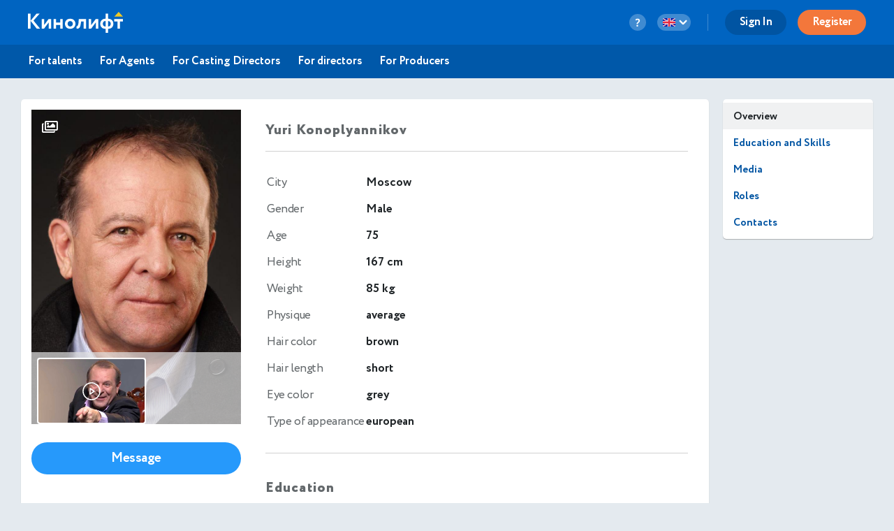

--- FILE ---
content_type: text/html; charset=utf-8
request_url: https://kinolift.com/en/774
body_size: 8382
content:



<!doctype html>
<html ng-app="kinoliftApp" lang="en" xmlns:og="http://ogp.me/ns#" xmlns:fb="http://www.facebook.com/2008/fbml">
<head>
    
	<meta http-equiv="Content-Type" content="text/html; charset=utf-8">
    <title update-title>Official site. Konoplyannikov Yuri, 75, Actor</title>
	<base href="/">
    <meta name="description" content="Konoplyannikov Yuri About: I&#39;m never satisfied with what I have. But not in material terms. In the spiritual! Here, per… Kinolift | Cast. Read more ➜">
    <meta name="author" content="Kinolift | Cast">
    <meta name="robots" content="index, follow">
    <meta name="language" content="en">
    <meta name="keywords" content="Biography, Photos,  Roles and awards, Contacts, Kinolift, Kinolift | Cast, Official site, Konoplyannikov Yuri, Actor">
    <meta name="viewport" content="width=device-width, height=device-height, initial-scale=1.0, maximum-scale=5.0, user-scalable=no, minimal-ui">
     

	<link rel="stylesheet" href="/static/main/css/font-awesome/css/font-awesome.min.css?e0d39412486efd">
	<link rel="stylesheet" href="/static/main/css/lg/css/lightgallery.css">
	<link rel="stylesheet" href="/static/main/css/justifiedGallery.min.css">
	<link rel="stylesheet" href="/static/main/css/cropper.min.css?e0d39412486efd">
	
    <link rel="apple-touch-icon-precomposed" sizes="57x57" href="/portal/images/favicons/apple-touch-icon-57x57.png" />
    <link rel="apple-touch-icon-precomposed" sizes="114x114" href="/portal/images/favicons/apple-touch-icon-114x114.png" />
    <link rel="apple-touch-icon-precomposed" sizes="72x72" href="/portal/images/favicons/apple-touch-icon-72x72.png" />
    <link rel="apple-touch-icon-precomposed" sizes="144x144" href="/portal/images/favicons/apple-touch-icon-144x144.png" />
    <link rel="apple-touch-icon-precomposed" sizes="60x60" href="/portal/images/favicons/apple-touch-icon-60x60.png" />
    <link rel="apple-touch-icon-precomposed" sizes="120x120" href="/portal/images/favicons/apple-touch-icon-120x120.png" />
    <link rel="apple-touch-icon-precomposed" sizes="76x76" href="/portal/images/favicons/apple-touch-icon-76x76.png" />
    <link rel="apple-touch-icon-precomposed" sizes="152x152" href="/portal/images/favicons/apple-touch-icon-152x152.png" />
    <link rel="icon" type="image/png" href="/portal/images/favicons/favicon-196x196.png" sizes="196x196" />
    <link rel="icon" type="image/png" href="/portal/images/favicons/favicon-96x96.png" sizes="96x96" />
    <link rel="icon" type="image/png" href="/portal/images/favicons/favicon-32x32.png" sizes="32x32" />
    <link rel="icon" type="image/png" href="/portal/images/favicons/favicon-16x16.png" sizes="16x16" />
    <link rel="icon" type="image/png" href="/portal/images/favicons/favicon-128.png" sizes="128x128" />
    <link rel="manifest" href="/manifest.json" />
    <meta name="application-name" lang="ru" content="Кинолифт">
    <meta name="application-name" lang="en" content="Kinolift">
    <meta name="msapplication-TileColor" content="#FFFFFF" />
    <meta name="msapplication-TileImage" content="mstile-144x144.png" />
    <meta name="msapplication-square70x70logo" content="mstile-70x70.png" />
    <meta name="msapplication-square150x150logo" content="mstile-150x150.png" />
    <meta name="msapplication-wide310x150logo" content="mstile-310x150.png" />
    <meta name="msapplication-square310x310logo" content="mstile-310x310.png" />

	<script type="application/javascript">
		var LANG = "en";
		var ws_url = "wss://kinolift.com/ws/";
		var hideProfile = false;
        var userNotFound = false;
	</script>

       
    <meta property="pageId" content="774" />
	<meta property="pageType" content="users" />
    <meta property="subpageType" content="en" />
	<meta property='fb:app_id' content='577785193491383' />

	<meta property="og:type" content="actor" />
    <meta property="og:title" content="Official site. Konoplyannikov Yuri, 75, Actor" />
    <meta property="og:description" content="Konoplyannikov Yuri About: I&#39;m never satisfied with what I have. But not in material terms. In the spiritual! Here, per… Kinolift | Cast. Read more ➜" />
    <meta property="og:image" content="https://kinolift.com/media/users/774/7266_s.jpg" />
    <meta property="og:image:secure_url" content="https://kinolift.com/media/users/774/7266_s.jpg" />
    <meta property="og:url" content="https://kinolift.com/en/774" />
    <meta property="og:profile:first_name" content="Yuri" />
    <meta property="og:profile:last_name" content="Konoplyannikov" />
    <meta property="og:profile:jobTitle" content="Actor" />
    <meta property="og:profile:gender" content="Male" />
    <meta property="og:locale" content="en_EN" />
    <meta property="og:locale:alternate" content="ru_RU" />
    <meta property="og:site_name" content="Kinolift | Cast - Search for actors. Castings. Online auditions." />

	<meta property="twitter:card" content="summary_large_image" />
    <meta property="twitter:url" content="https://kinolift.com/en/774" />
    <meta property="twitter:site" content="Kinolift | Cast"/>
    <meta property="twitter:title" content="Official site. Konoplyannikov Yuri, 75, Actor" />
    <meta property="twitter:description" content="Konoplyannikov Yuri About: I&#39;m never satisfied with what I have. But not in material terms. In the spiritual! Here, per… Kinolift | Cast. Read more ➜">

    <link rel="alternate" hreflang="en" href="https://kinolift.com/en/774" />
    <link rel="alternate" hreflang="ru" href="https://kinolift.com/ru/774" />
    <link rel="canonical" href="https://kinolift.com/en/774" />
		
    <script src="https://cdn.onesignal.com/sdks/OneSignalSDK.js" async=""></script>
    <script>
      var OneSignal = window.OneSignal || [];
      OneSignal.push(function() {
        OneSignal.init({
          appId: "2c400fe7-52b7-4146-8442-658ddf7e5d38",
          notifyButton: {
            enable: false,
          },
        });
      });
    </script>

        <!-- Google Tag Manager -->
    <script>(function(w,d,s,l,i){w[l]=w[l]||[];w[l].push({'gtm.start':
    new Date().getTime(),event:'gtm.js'});var f=d.getElementsByTagName(s)[0],
    j=d.createElement(s),dl=l!='dataLayer'?'&l='+l:'';j.async=true;j.src=
    'https://www.googletagmanager.com/gtm.js?id='+i+dl;f.parentNode.insertBefore(j,f);
    })(window,document,'script','dataLayer','GTM-WKC8QS2');</script>
    <!-- End Google Tag Manager -->
	
        
		<script type="application/ld+json">
		{
  			"@context": "https://schema.org/", 
			"@type": "BreadcrumbList", 
  			"itemListElement": [{
    			"@type": "ListItem", 
    			"position": 1, 
                "name": "Photo Gallery and Videos",
                "item": "https://kinolift.com/en/774/media"
  			},{
    			"@type": "ListItem", 
    			"position": 2, 
                "name": "Filmography",
                "item": "https://kinolift.com/en/774/roles-and-awards"
			},{
    			"@type": "ListItem", 
    			"position": 3, 
                "name": "Contact info",
                "item": "https://kinolift.com/en/774/contact"
  			}]
		}
		</script>
        
	
    
</head>
    <body style="display: none;">
	
        <!-- Google Tag Manager (noscript) -->
	    <noscript><iframe src="https://www.googletagmanager.com/ns.html?id=GTM-WKC8QS2"
	    height="0" width="0" style="display:none;visibility:hidden"></iframe></noscript>
	    <!-- End Google Tag Manager (noscript) -->
	
	<div ui-view="header"></div>
	<div ui-view="content" ></div>
	<div ui-view="footer"></div>

    <script type="text/javascript">
        cssVersion = '';
        winWidth = window.innerWidth || document.documentElement.clientWidth || document.body.clientWidth;
        isMobile = window.winWidth < 768;
        cssLink = document.createElement('link');
        cssLink.setAttribute('rel', 'stylesheet');
        cssLink.setAttribute('type', 'text/css');
        cssLink.onload = function () {
          document.body.style.display='block'
        };
        cssLink.setAttribute('href', '/static/main/css/' + (window.isMobile? 'mobile.min.css?': 'style.min.css?') + cssVersion);
        document.head.appendChild(cssLink);
      </script>

	<script src="/static/main/promo.min.js?"></script>
	
    <script type="text/javascript">
    document.write('<script src="/static/main/js/angular-locale_' + LANG + '.js"><\/script>');
    </script>
    
    </body>

</html>
